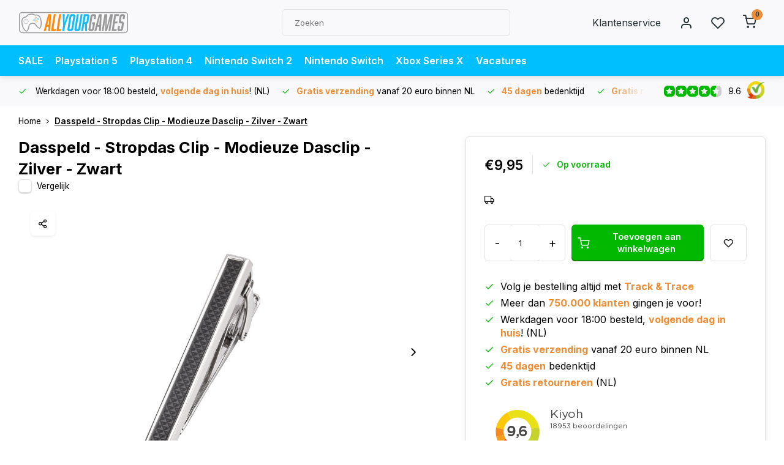

--- FILE ---
content_type: application/javascript
request_url: https://cdn.webshopapp.com/shops/47899/themes/182244/assets/product.js?20260121174934
body_size: 4716
content:
function toggleSelect(select, keep){
  var drop = select.next()
  if(select.length > 0) {
    select.addClass('is_open');
		drop.addClass('is_open');
    $(document).mouseup(function(e) {
      //console.log(e.target)
      if (!drop.is(e.target) && select.has(e.target).length === 0) {
        drop.removeClass('is_open');
        select.removeClass('is_open');
      } else if(keep && drop.is(e.target) ){
        e.stopPropagation()
      }
    });
  } 
}
function getStoreInventory(url){
   $.getJSON(url, function (data) {
     if(data.productInventory){
       console.log(data)
        var stores = []
        $.each(data.productInventory.locations, function(i, store) {
          if(showLevelsAs == 'show_levels'){
             if(store.inventory > 0){
              var inventoryState = '<span class="stock color-green"><i class="icon-check icon_w_text"></i>' + getAjaxTranslation('In stock') + ' (' + store.inventory  + ')</span>';
             } else {
              var inventoryState = '<span class="stock color-red"><i class="icon-x icon_w_text"></i>' + getAjaxTranslation('Out of stock') + ' (' + store.inventory  + ')</span>';
            }
          } else if(showLevelsAs == 'only_text'){
             if(store.inventory > 0){
              var inventoryState = '<span class="stock color-green"><i class="icon-check icon_w_text"></i>' + getAjaxTranslation('In stock') + '</span>';
             } else {
              var inventoryState = '<span class="stock color-red"><i class="icon-x icon_w_text"></i>' + getAjaxTranslation('Out of stock') + '</span>';
            }
          }
          stores.push('<div class="location-row flex flex-column"><span class="title">' + store.location.title + '</span>' + inventoryState + '<span class="location-address">' + store.location.address.line1 + '</span><span class="location-address">' + store.location.address.postalCode + '&nbsp;' + store.location.address.locality + '</span><span class="location-address">' + store.location.address.countryCode + '</span></div>')
        });
        $('div[data-menu="omni"] .omni-locations .stores').html(stores);
        var dateObj = new Date();
        var hours = dateObj.getHours() < 10 ? '0' + dateObj.getHours() : dateObj.getHours();
        var minutes = dateObj.getMinutes() < 10 ? '0' + dateObj.getMinutes() : dateObj.getMinutes();
        $('div[data-menu="omni"] .omni-locations .store-meta').html(getAjaxTranslation('Last updated') + ': ' + getAjaxTranslation('Today at') + '&nbsp;' + hours + ':' + minutes + '<span class="on-inline">' + getAjaxTranslation('Online and in-store prices may differ') + '</span>');
     } else {
       $('div[data-menu="omni"] .omni-locations .store-meta').html(getAjaxTranslation('Stock information is currently unavailable for this product. Please try again later.') )
     }
  }).fail(function(){
     $('div[data-menu="omni"] .omni-locations .store-meta').html(getAjaxTranslation('Stock information is currently unavailable for this product. Please try again later.') )
  });
}

function add_product_bundle(bundle_id) {
  var bundles = $('#bundle_configure_form_' + bundle_id + ' input[name^=bundle_products]');
  var bundleConfigId = $('#product_configure_bundle_id');
  var productConfigForm = $('#product_configure_form');
  
  bundles.each(function(idx, elem){
    $(elem).appendTo(productConfigForm);
  });
  bundleConfigId.val(bundle_id);
  
  var serialized_data = $("#product_configure_form :input[value!='']input[name!=variant]").serialize()
  
  $.ajax({
    url: productConfigForm.attr('action'),
    type: 'POST',
    data: serialized_data,
    success: function(){
      updateCartAjax()
    }
  });
  slideMenuOpen('right', 'wasadded', $('#bundle_configure_form_' + bundle_id).find('h3').text(), $('#bundle_configure_form_' + bundle_id).find('.bundle-head img').attr('src') )
}

function update_variant_option(selected, bundleId){
  var action = $(selected).attr('data-action') + '?format=json';
  var form_data = $(selected).closest('form').serialize();
  var bundleItemForm = $(selected).closest('form');
  var oldPrice = bundleItemForm.find('.old-price .price');
  var price = bundleItemForm.find('.item-price .price-new');

  var bundleItem = $('.bundle-item-' + bundleId);
  var bundleItemBtn = bundleItemForm.find('.bundle-add-btn-cart');
  var bundleItemStock = bundleItemForm.find('.stck');

  var request = $.ajax({
    url: action,
    method: 'POST',
    data: form_data,
    dataType: 'JSON'
  });
  request.done(function(result){
    oldPrice.text(result.view.price_old);
    price.text(result.view.price);
   
    if(!result.stock.available){
 			bundleItemBtn.addClass('disabled')
      bundleItemStock.html('<span class="stck color-red"><i class="icon-x icon_w_text"></i>' + getAjaxTranslation('Out of stock') + '</span>')
    } else {
     	bundleItemBtn.removeClass('disabled') 
      bundleItemStock.html('<span class="stck color-green"><i class="icon-check icon_w_text"></i>' + getAjaxTranslation('In stock') + '</span>')
    }
    Object.keys(result.selected_variants).forEach(function(key) {
      var selected_variant_id = result.selected_variants[key];
      var input_name = 'bundle_products[' + bundleId + '][' + key + ']';
      $('input[name=\"' + input_name + '\"]').remove(); // Removes previously set variants
      // Adds the new ones
      $('<input>').attr({
        type: 'hidden',
        name: input_name,
        value: selected_variant_id
      }).appendTo('#bundle_configure_form_' + bundleId);
    });
  });
}
function updatePrice(){
  var base_price = parseFloat( $('.custom-wrap .product-configure-custom').data('base-price') );
  var sum = 0;
  $('.custom-wrap select :selected').each(function() {
    var varprice = parseFloat( $(this).data('varprice'));
    sum += varprice
  });
  $('.custom-wrap input:checked').each(function() {
    var varprice = parseFloat( $(this).data('varprice'));
    sum += varprice
  });
  console.log(priceCurr(sum + base_price))
  $('.meta.item .reg_p').text( priceCurr(sum + base_price) )
}


$(function(){  

  $('.custom-wrap select, .custom-wrap input[type="checkbox"], .custom-wrap input[type="radio"]').each(function(){
    $(this).on('change', function(){
  		updatePrice()
    });
  });
  
  $(document).on('click', '.bundle-add-btn-cart', function(){
    var $this = $(this)
    var bundle_id = $this.data('bundleid');
		add_product_bundle(bundle_id, $this)
  });
  
  $(document).on('click', '.omni-location-inventory', function(){
    var url = $(this).data('ocdata')
    getStoreInventory(url)
  });
  
 var galleryThumbs = new Swiper("#carouselThumb .swiper", {
    spaceBetween: 10,
    slidesPerView: 7,
   // freeMode: true,
  //  watchSlidesProgress: true,
    slideToClickedSlide: true,
      navigation: {
        nextEl: '#' + $('#carouselThumb').find('.swiper-next').attr('id'),
        prevEl: '#' + $('#carouselThumb').find('.swiper-prev').attr('id')
     },
     breakpoints: {
      640: {
        slidesPerView: 3,
        freeMode: true
      },
      768: {
        slidesPerView: 5,
        freeMode: true
      },
      1024: {
        slidesPerView: 6,
        freeMode: false
      }
    }
  });
  var galleryMain = new Swiper("#carouselMain .swiper", {
    thumbs: {
      swiper: galleryThumbs,
    },
    spaceBetween: 10,
    slidesPerView: 1,
    navigation: {
      nextEl: '#' + $('#carouselMain').find('.swiper-next').attr('id'),
      prevEl: '#' + $('#carouselMain').find('.swiper-prev').attr('id')
    },
    scrollbar: {
      el: '#' + $('#carouselMain').find('.swiper-scrollbar').attr('id'),
      hide: false,
    },
    breakpoints: {
      640: {
        freeMode: true
      },
      768: {
        freeMode: true
      },
      1024: {
        freeMode: false
      }
    }
  });
    
  $('.meta.item .spo-list-selected').on('click', function(e){
    toggleSelect($(this), false)
  });
  
  $('.errors').removeClass('show'); 
  $(document).on('click', '.pp_is_add_btn', function(e){
    e.preventDefault()
    var errors = []
    var $this = $(this)
    var qty_inp = parseInt($('.meta.item .quantity-input input').val())
    if(typeof qty_inp == 'undefined' || isNaN(qty_inp)){
      var qty = 1 
    } else {
      var qty = qty_inp
    }
   // var qty = (typeof qty_inp != 'undefined' || isNaN(qty_inp)) ? qty_inp : 1 
   // console.log(qty)
    var url = $('.meta.item form').attr('action') + '?quantity=' + qty;
    $this.addClass('loading')
    var has_related = false;
    $('[data-required], [aria-required="true"]').each(function(){
      if(typeof $(this).data('textfield') !== 'undefined'){
        var sel_text = $(this).find('input[type=text]')
        if( !sel_text.val() ){
            var err_txt =  $(this).find('label').text().length > 0 ? $(this).find('label').text() : $(this).prev('label').text();
            var steps_label = '<li>' + err_txt.substring(0, err_txt.indexOf('*')) + '</li>';
            errors.push(steps_label)
        }
      } else {
     		var selected = $(this).find(':checked')
        if( !selected.val() ){
            var err_txt =  $(this).find('label').text().length > 0 ? $(this).find('label').text() : $(this).parent().prev('label').text();
            var steps_label = '<li>' + err_txt.substring(0, err_txt.indexOf('*')) + '</li>';
            errors.push(steps_label)
        }
      }
    });
    $.getJSON(pp_url + '?format=json', function(data){
      
      if(Object.keys(data.product.related).length){
        has_related = true
      } 
		}).done(function(){    
      if(errors.length){
       $this.removeClass('loading') 
        $('.errors').addClass('show')
         $('.config_errors').html(errors); 
          $(window).scroll(function(){ 
            $('.errors').removeClass('show'); 
          });
          setTimeout(function(){ 
             $('.errors').removeClass('show'); 
          }, 4000);
      } else {
        $('.errors').removeClass('show'); 
        $.ajax({
          url: url,
          type: 'POST',
          data: $('#product_configure_form').serialize(),
          success: function(){
            updateCartAjax()
            $this.removeClass('loading') 
            if(has_related){ 
              createProductContent(pp_url + '?format=json', 'relproducts', 'product', 'related', '.mob-men-slide.right_handed [data-menu="wasadded"] .rel-container')
            } else {
              $('.mob-men-slide.right_handed div[data-menu="wasadded"] .rel-inner').hide()
            }
            slideMenuOpen('right', 'wasadded', $(document).find('.header .title').text(), $(document).find('#carouselMain .swiper-slide-active img').attr('src') )
          }
        });
        
      }
    });    
    
  });

  // reviews filter productpage
  $('.score input').prop('checked', false)
  $(document).on('click', '.score label', function(){
 	 var score = $(this).data("score");
   var label = $(this).closest('.score label');
   var input = $(this).closest('.score input');
   if(label.hasClass('active')){
     label.removeClass('active')
     $('.review-container').show();
   } else {
    $(this).closest('.score').siblings().find('label').removeClass('active')
    $(this).closest('.score').siblings().find('input').prop('checked', false)
    label.addClass('active')
    input.prop('checked', true)
    var $targets = $('.review-container[data-score="' + score + '"]').show();
    $('.review-container').not($targets).hide();
   }
	});
  
  // fancybox tpl
  $('[data-fancybox="gallery"]').fancybox({
    touch:false,
    baseClass: "custom-bg",
    infobar: true,
    buttons: [
      "close"
    ],
    touch: {
      vertical: true,
      momentum: true
    },
   thumbs: {
      autoStart: true, // Display thumbnails on opening
      hideOnClose: true, // Hide thumbnail grid when closing animation starts
      parentEl: ".fancybox-container", // Container is injected into this element
      axis: "x" // Vertical (y) or horizontal (x) scrolling
    },
    btnTpl: {
      arrowLeft:'<button data-fancybox-prev class="fancybox-button fancybox-button--arrow_left" title="{{PREV}}" style="width:auto;"><span class="btn-hover"style="display:block;"><i class="icon-chevron-left"></i></span></button>',
      arrowRight:'<button data-fancybox-next class="fancybox-button fancybox-button--arrow_right" title="{{NEXT}}" style="width:auto;"><span class="btn-hover" style="display:block;"><i class="icon-chevron-right"></i></span></button>',
      close:'<a class="close-btn closing" data-fancybox-close title="{{CLOSE}}"><i class="icon-x"></i></a>'
    }
  });
  
  // change bundle variant title
  $('.bundle-variant').on('click', function(){
   var select = $(this).find('#product_configure_variants')
      select.on('change', function(){
        var new_var = select.find('option:selected').text()
        $(this).closest('.item').find('.variant').text(new_var.split('-')[0]) // strip price from string
      });
  });

  /* product variant blocks */
 	var $form = $('#product_configure_form')
  var product_id = $('.product-add').data('product_id')
  
  $('.spo-item').on('click', function(e){
    e.preventDefault();
      $(this).addClass('spo-active')
      $(this).siblings().removeClass('spo-active')
     
    if($(this).hasClass('matrix')){ // POS generated matrix items
      	console.log('is matrix generated')
        var parameters = '';
        $('.spo-list .single_option_matrix').each(function(){
            var value_id = $(this).find('.spo-active').data('value')
            var option_id = $(this).find('.spo-active').data('option');
            parameters += 'matrix['+option_id+']='+value_id+'&'
        });
        var url = shopUrl + 'product/matrix/' + product_id + '?' + parameters.slice(0,-1)
        location.href = url     	
     } else {
        var parameters = '';
        $('.spo-list').each(function(){
           var value = $(this).find('.spo-active');
           var value_id = value.data('value');
           var option_id = value.data('option');
           parameters += 'option['+option_id+']='+value_id+'&'
        });
        var url = shopUrl + 'product/options/' + product_id + '?' + parameters.slice(0,-1)
        location.href = url
    }
  });

 if($(window).width() > 992) {
    var $anchor = $('.product-menu');
    if($anchor.length) {
        var $menuItems = $anchor.find('a:not(.open-media)'),
        $scrollItems = $menuItems.map(function(){
          var item = $( $(this).attr("href") );
          if(item.length) {
            return item;
          }
        }),
        initPosition = $anchor.offset().top;
        $(window).scroll(function(){
          var htop = $('#header').outerHeight(true);
          if (initPosition != $anchor.offset().top && !$anchor.hasClass('sticky')){
              initPosition = $anchor.offset().top;
          }
          if($(window).scrollTop() >= initPosition - htop ){
            $anchor.addClass("sticky").css({
                top: htop - 1
            });
          } else {
              $anchor.removeClass("sticky");
          }
          if ($anchor.length && $(window).width() > 768) {
            var cur = $scrollItems.map(function() {
                if ($(window).scrollTop() >= $(this).offset().top - $anchor.outerHeight() - $('#header').outerHeight() - 45 ) return this;
            });
            cur = cur[cur.length - 1];
            var id = cur && cur.length ? cur[0].id : "";
            //$menuItems.removeClass("active");
            //$anchor.find("a[href='#" + id + "']")//.addClass("active");
          }
        });
    	}
   	 $("body").on("click", ".goMenu", function(e) {
    		e.preventDefault();
    	  var a = $(this).attr("href");
        $("html, body").stop().animate({
            scrollTop: $(a).offset().top - $('#header').outerHeight() - 45
        }, 300)
  	});
	}

  
  // update qty input + discount levels
  var highestArray= []
  var base_price = $('.discounts').data('base-price');
  var base_price_excl = $('.discounts').data('base-excl')
  highestArray.push({ qty: 1, price: base_price, price_excl: base_price_excl })
  var lowest = $('.discounts .disc_data').data('base-first')
  var dinput = $(this).closest('.product-add').find('.discounts input:checked')
  
  // discounts
  $('.discounts .disc_data').each(function(){
    var qty = $(this).data('quantity');
    var price = $(this).data('price');
    var price_vat = $(this).data('price_excl');
    highestArray.push({ qty: qty, price: price, price_excl: price_vat });
    $(this).on('click', function(e){
      var curr_input = $(this).find('input')	
      curr_input.prop('checked') ? curr_input.prop('checked', false) : curr_input.prop('checked', true);
      $(this).siblings().find('input:checkbox').prop('checked', false);
      if(curr_input.is(':checked')){
        $('.quantity-input input').val(qty)
        $('.pricing .item-price .reg_p').text(priceCurr(price))
        $('.pricing .item-price .reg_p .vat i').text(priceCurr(price_vat))
      } else {
        $('.quantity-input input').val(1)
        $('.pricing .item-price .reg_p').text(priceCurr(base_price))
        $('.pricing .item-price .reg_p .vat i').text(priceCurr(base_price_excl))
      }
    });
  });

  // match discount levels and set price
  $('.quantity-input input').on('change input keyup keypress', function(e){
    if( $(this).hasClass('has_disc') ){
      var keyCode = e.keyCode || e.which;
      if (keyCode === 13) { 
        e.preventDefault();
        return false;
      } else {
        var goal = $(this).val()
        changePrice(highestArray, goal)
       // checkStockLevel(goal)
      }
  	}
  });
  
  $('.quantity-btn').on('click', function(e){
    var way = $(this).data('way');	
    var input = $(this).closest('.quantity-input').find('input');
    var quantity = parseInt(input.val(), 10);
    var min = typeof(input.attr('min') != 'undefined') ? input.attr('min') : 1
    if (way == 'up'){
      if (quantity < 10000){
        quantity++;
      } else {
        quantity = 1;
      }
    } else {
      if (quantity > min){
          quantity--;
        } else {
          quantity = min;
      }
    }
    input.val(quantity);
    if($(this).hasClass('has_disc')){
      if(dinput.length || quantity < lowest){
        changePrice(highestArray, quantity)
      } else if(!dinput.length || quantity > lowest){
        changePrice(highestArray, quantity)
      } else if(!dinput.length || quantity < lowest){
        changePrice(highestArray, '1')
      }
  	}
   // checkStockLevel(quantity)
  });
  
});

function changePrice(array,num){
 var output = array.slice().reverse().find(({ qty }) => qty <= num);
 if(output){
    $('.pricing .item-price .reg_p').text(priceCurr(output['price']))
    $('.pricing .item-price .reg_p .vat i').text(priceCurr(output['price_excl']))
  }
  $('.discounts .disc_data input').each(function(){
   if($(this).attr('id') == 'desc_' + output['qty']){
     $(this).prop('checked', true)
     $(this).parent().parent().siblings().find('input:checkbox').prop('checked', false);
   }
  });
}

--- FILE ---
content_type: text/javascript;charset=utf-8
request_url: https://www.allyourgames.nl/services/stats/pageview.js?product=142823721&hash=77e7
body_size: -412
content:
// SEOshop 24-01-2026 11:22:19